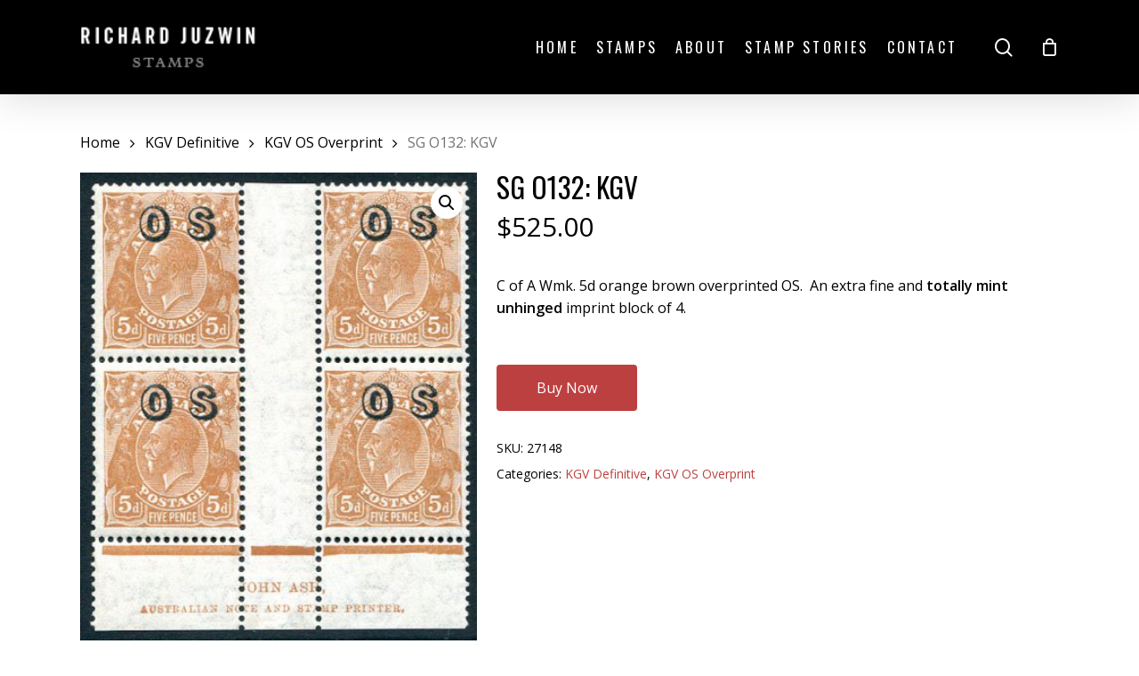

--- FILE ---
content_type: text/html; charset=UTF-8
request_url: https://www.richardjuzwin.com.au/product/sg-o132-kgv/
body_size: 16551
content:
<!doctype html>
<html lang="en-US" class="no-js">
<head>
	<meta charset="UTF-8">
	<meta name="viewport" content="width=device-width, initial-scale=1, maximum-scale=1, user-scalable=0" /><meta name='robots' content='index, follow, max-image-preview:large, max-snippet:-1, max-video-preview:-1' />
	<style>img:is([sizes="auto" i], [sizes^="auto," i]) { contain-intrinsic-size: 3000px 1500px }</style>
	
	<!-- This site is optimized with the Yoast SEO plugin v26.8 - https://yoast.com/product/yoast-seo-wordpress/ -->
	<title>SG O132: KGV - Richard Juzwin Stamps</title>
	<link rel="canonical" href="https://www.richardjuzwin.com.au/product/sg-o132-kgv/" />
	<meta property="og:locale" content="en_US" />
	<meta property="og:type" content="article" />
	<meta property="og:title" content="SG O132: KGV - Richard Juzwin Stamps" />
	<meta property="og:description" content="C of A Wmk. 5d orange brown overprinted OS.  An extra fine and totally mint unhinged imprint block of 4." />
	<meta property="og:url" content="https://www.richardjuzwin.com.au/product/sg-o132-kgv/" />
	<meta property="og:site_name" content="Richard Juzwin Stamps" />
	<meta property="article:modified_time" content="2021-12-03T05:09:26+00:00" />
	<meta property="og:image" content="https://www.richardjuzwin.com.au/wp-content/uploads/2021/12/27148.jpg" />
	<meta property="og:image:width" content="502" />
	<meta property="og:image:height" content="595" />
	<meta property="og:image:type" content="image/jpeg" />
	<meta name="twitter:card" content="summary_large_image" />
	<script type="application/ld+json" class="yoast-schema-graph">{"@context":"https://schema.org","@graph":[{"@type":"WebPage","@id":"https://www.richardjuzwin.com.au/product/sg-o132-kgv/","url":"https://www.richardjuzwin.com.au/product/sg-o132-kgv/","name":"SG O132: KGV - Richard Juzwin Stamps","isPartOf":{"@id":"https://www.richardjuzwin.com.au/#website"},"primaryImageOfPage":{"@id":"https://www.richardjuzwin.com.au/product/sg-o132-kgv/#primaryimage"},"image":{"@id":"https://www.richardjuzwin.com.au/product/sg-o132-kgv/#primaryimage"},"thumbnailUrl":"https://www.richardjuzwin.com.au/wp-content/uploads/2021/12/27148.jpg","datePublished":"2017-07-25T19:29:29+00:00","dateModified":"2021-12-03T05:09:26+00:00","breadcrumb":{"@id":"https://www.richardjuzwin.com.au/product/sg-o132-kgv/#breadcrumb"},"inLanguage":"en-US","potentialAction":[{"@type":"ReadAction","target":["https://www.richardjuzwin.com.au/product/sg-o132-kgv/"]}]},{"@type":"ImageObject","inLanguage":"en-US","@id":"https://www.richardjuzwin.com.au/product/sg-o132-kgv/#primaryimage","url":"https://www.richardjuzwin.com.au/wp-content/uploads/2021/12/27148.jpg","contentUrl":"https://www.richardjuzwin.com.au/wp-content/uploads/2021/12/27148.jpg","width":502,"height":595},{"@type":"BreadcrumbList","@id":"https://www.richardjuzwin.com.au/product/sg-o132-kgv/#breadcrumb","itemListElement":[{"@type":"ListItem","position":1,"name":"Home","item":"https://www.richardjuzwin.com.au/"},{"@type":"ListItem","position":2,"name":"Products","item":"https://www.richardjuzwin.com.au/shop/"},{"@type":"ListItem","position":3,"name":"SG O132: KGV"}]},{"@type":"WebSite","@id":"https://www.richardjuzwin.com.au/#website","url":"https://www.richardjuzwin.com.au/","name":"Richard Juzwin Stamps","description":"Richard Juzwin stamps are the largest private dealer, non auction house company in Australia.","potentialAction":[{"@type":"SearchAction","target":{"@type":"EntryPoint","urlTemplate":"https://www.richardjuzwin.com.au/?s={search_term_string}"},"query-input":{"@type":"PropertyValueSpecification","valueRequired":true,"valueName":"search_term_string"}}],"inLanguage":"en-US"}]}</script>
	<!-- / Yoast SEO plugin. -->


<link rel='dns-prefetch' href='//cdnjs.cloudflare.com' />
<link rel='dns-prefetch' href='//fonts.googleapis.com' />
<link rel="alternate" type="application/rss+xml" title="Richard Juzwin Stamps &raquo; Feed" href="https://www.richardjuzwin.com.au/feed/" />
<link rel="alternate" type="text/calendar" title="Richard Juzwin Stamps &raquo; iCal Feed" href="https://www.richardjuzwin.com.au/events/?ical=1" />
<script type="text/javascript">
/* <![CDATA[ */
window._wpemojiSettings = {"baseUrl":"https:\/\/s.w.org\/images\/core\/emoji\/16.0.1\/72x72\/","ext":".png","svgUrl":"https:\/\/s.w.org\/images\/core\/emoji\/16.0.1\/svg\/","svgExt":".svg","source":{"concatemoji":"https:\/\/www.richardjuzwin.com.au\/wp-includes\/js\/wp-emoji-release.min.js?ver=6.8.3"}};
/*! This file is auto-generated */
!function(s,n){var o,i,e;function c(e){try{var t={supportTests:e,timestamp:(new Date).valueOf()};sessionStorage.setItem(o,JSON.stringify(t))}catch(e){}}function p(e,t,n){e.clearRect(0,0,e.canvas.width,e.canvas.height),e.fillText(t,0,0);var t=new Uint32Array(e.getImageData(0,0,e.canvas.width,e.canvas.height).data),a=(e.clearRect(0,0,e.canvas.width,e.canvas.height),e.fillText(n,0,0),new Uint32Array(e.getImageData(0,0,e.canvas.width,e.canvas.height).data));return t.every(function(e,t){return e===a[t]})}function u(e,t){e.clearRect(0,0,e.canvas.width,e.canvas.height),e.fillText(t,0,0);for(var n=e.getImageData(16,16,1,1),a=0;a<n.data.length;a++)if(0!==n.data[a])return!1;return!0}function f(e,t,n,a){switch(t){case"flag":return n(e,"\ud83c\udff3\ufe0f\u200d\u26a7\ufe0f","\ud83c\udff3\ufe0f\u200b\u26a7\ufe0f")?!1:!n(e,"\ud83c\udde8\ud83c\uddf6","\ud83c\udde8\u200b\ud83c\uddf6")&&!n(e,"\ud83c\udff4\udb40\udc67\udb40\udc62\udb40\udc65\udb40\udc6e\udb40\udc67\udb40\udc7f","\ud83c\udff4\u200b\udb40\udc67\u200b\udb40\udc62\u200b\udb40\udc65\u200b\udb40\udc6e\u200b\udb40\udc67\u200b\udb40\udc7f");case"emoji":return!a(e,"\ud83e\udedf")}return!1}function g(e,t,n,a){var r="undefined"!=typeof WorkerGlobalScope&&self instanceof WorkerGlobalScope?new OffscreenCanvas(300,150):s.createElement("canvas"),o=r.getContext("2d",{willReadFrequently:!0}),i=(o.textBaseline="top",o.font="600 32px Arial",{});return e.forEach(function(e){i[e]=t(o,e,n,a)}),i}function t(e){var t=s.createElement("script");t.src=e,t.defer=!0,s.head.appendChild(t)}"undefined"!=typeof Promise&&(o="wpEmojiSettingsSupports",i=["flag","emoji"],n.supports={everything:!0,everythingExceptFlag:!0},e=new Promise(function(e){s.addEventListener("DOMContentLoaded",e,{once:!0})}),new Promise(function(t){var n=function(){try{var e=JSON.parse(sessionStorage.getItem(o));if("object"==typeof e&&"number"==typeof e.timestamp&&(new Date).valueOf()<e.timestamp+604800&&"object"==typeof e.supportTests)return e.supportTests}catch(e){}return null}();if(!n){if("undefined"!=typeof Worker&&"undefined"!=typeof OffscreenCanvas&&"undefined"!=typeof URL&&URL.createObjectURL&&"undefined"!=typeof Blob)try{var e="postMessage("+g.toString()+"("+[JSON.stringify(i),f.toString(),p.toString(),u.toString()].join(",")+"));",a=new Blob([e],{type:"text/javascript"}),r=new Worker(URL.createObjectURL(a),{name:"wpTestEmojiSupports"});return void(r.onmessage=function(e){c(n=e.data),r.terminate(),t(n)})}catch(e){}c(n=g(i,f,p,u))}t(n)}).then(function(e){for(var t in e)n.supports[t]=e[t],n.supports.everything=n.supports.everything&&n.supports[t],"flag"!==t&&(n.supports.everythingExceptFlag=n.supports.everythingExceptFlag&&n.supports[t]);n.supports.everythingExceptFlag=n.supports.everythingExceptFlag&&!n.supports.flag,n.DOMReady=!1,n.readyCallback=function(){n.DOMReady=!0}}).then(function(){return e}).then(function(){var e;n.supports.everything||(n.readyCallback(),(e=n.source||{}).concatemoji?t(e.concatemoji):e.wpemoji&&e.twemoji&&(t(e.twemoji),t(e.wpemoji)))}))}((window,document),window._wpemojiSettings);
/* ]]> */
</script>
<link rel='stylesheet' id='tribe-events-pro-mini-calendar-block-styles-css' href='https://www.richardjuzwin.com.au/wp-content/plugins/events-calendar-pro/build/css/tribe-events-pro-mini-calendar-block.css?ver=7.7.12' type='text/css' media='all' />
<style id='wp-emoji-styles-inline-css' type='text/css'>

	img.wp-smiley, img.emoji {
		display: inline !important;
		border: none !important;
		box-shadow: none !important;
		height: 1em !important;
		width: 1em !important;
		margin: 0 0.07em !important;
		vertical-align: -0.1em !important;
		background: none !important;
		padding: 0 !important;
	}
</style>
<link rel='stylesheet' id='wp-block-library-css' href='https://www.richardjuzwin.com.au/wp-includes/css/dist/block-library/style.min.css?ver=6.8.3' type='text/css' media='all' />
<style id='classic-theme-styles-inline-css' type='text/css'>
/*! This file is auto-generated */
.wp-block-button__link{color:#fff;background-color:#32373c;border-radius:9999px;box-shadow:none;text-decoration:none;padding:calc(.667em + 2px) calc(1.333em + 2px);font-size:1.125em}.wp-block-file__button{background:#32373c;color:#fff;text-decoration:none}
</style>
<style id='global-styles-inline-css' type='text/css'>
:root{--wp--preset--aspect-ratio--square: 1;--wp--preset--aspect-ratio--4-3: 4/3;--wp--preset--aspect-ratio--3-4: 3/4;--wp--preset--aspect-ratio--3-2: 3/2;--wp--preset--aspect-ratio--2-3: 2/3;--wp--preset--aspect-ratio--16-9: 16/9;--wp--preset--aspect-ratio--9-16: 9/16;--wp--preset--color--black: #000000;--wp--preset--color--cyan-bluish-gray: #abb8c3;--wp--preset--color--white: #ffffff;--wp--preset--color--pale-pink: #f78da7;--wp--preset--color--vivid-red: #cf2e2e;--wp--preset--color--luminous-vivid-orange: #ff6900;--wp--preset--color--luminous-vivid-amber: #fcb900;--wp--preset--color--light-green-cyan: #7bdcb5;--wp--preset--color--vivid-green-cyan: #00d084;--wp--preset--color--pale-cyan-blue: #8ed1fc;--wp--preset--color--vivid-cyan-blue: #0693e3;--wp--preset--color--vivid-purple: #9b51e0;--wp--preset--gradient--vivid-cyan-blue-to-vivid-purple: linear-gradient(135deg,rgba(6,147,227,1) 0%,rgb(155,81,224) 100%);--wp--preset--gradient--light-green-cyan-to-vivid-green-cyan: linear-gradient(135deg,rgb(122,220,180) 0%,rgb(0,208,130) 100%);--wp--preset--gradient--luminous-vivid-amber-to-luminous-vivid-orange: linear-gradient(135deg,rgba(252,185,0,1) 0%,rgba(255,105,0,1) 100%);--wp--preset--gradient--luminous-vivid-orange-to-vivid-red: linear-gradient(135deg,rgba(255,105,0,1) 0%,rgb(207,46,46) 100%);--wp--preset--gradient--very-light-gray-to-cyan-bluish-gray: linear-gradient(135deg,rgb(238,238,238) 0%,rgb(169,184,195) 100%);--wp--preset--gradient--cool-to-warm-spectrum: linear-gradient(135deg,rgb(74,234,220) 0%,rgb(151,120,209) 20%,rgb(207,42,186) 40%,rgb(238,44,130) 60%,rgb(251,105,98) 80%,rgb(254,248,76) 100%);--wp--preset--gradient--blush-light-purple: linear-gradient(135deg,rgb(255,206,236) 0%,rgb(152,150,240) 100%);--wp--preset--gradient--blush-bordeaux: linear-gradient(135deg,rgb(254,205,165) 0%,rgb(254,45,45) 50%,rgb(107,0,62) 100%);--wp--preset--gradient--luminous-dusk: linear-gradient(135deg,rgb(255,203,112) 0%,rgb(199,81,192) 50%,rgb(65,88,208) 100%);--wp--preset--gradient--pale-ocean: linear-gradient(135deg,rgb(255,245,203) 0%,rgb(182,227,212) 50%,rgb(51,167,181) 100%);--wp--preset--gradient--electric-grass: linear-gradient(135deg,rgb(202,248,128) 0%,rgb(113,206,126) 100%);--wp--preset--gradient--midnight: linear-gradient(135deg,rgb(2,3,129) 0%,rgb(40,116,252) 100%);--wp--preset--font-size--small: 13px;--wp--preset--font-size--medium: 20px;--wp--preset--font-size--large: 36px;--wp--preset--font-size--x-large: 42px;--wp--preset--spacing--20: 0.44rem;--wp--preset--spacing--30: 0.67rem;--wp--preset--spacing--40: 1rem;--wp--preset--spacing--50: 1.5rem;--wp--preset--spacing--60: 2.25rem;--wp--preset--spacing--70: 3.38rem;--wp--preset--spacing--80: 5.06rem;--wp--preset--shadow--natural: 6px 6px 9px rgba(0, 0, 0, 0.2);--wp--preset--shadow--deep: 12px 12px 50px rgba(0, 0, 0, 0.4);--wp--preset--shadow--sharp: 6px 6px 0px rgba(0, 0, 0, 0.2);--wp--preset--shadow--outlined: 6px 6px 0px -3px rgba(255, 255, 255, 1), 6px 6px rgba(0, 0, 0, 1);--wp--preset--shadow--crisp: 6px 6px 0px rgba(0, 0, 0, 1);}:where(.is-layout-flex){gap: 0.5em;}:where(.is-layout-grid){gap: 0.5em;}body .is-layout-flex{display: flex;}.is-layout-flex{flex-wrap: wrap;align-items: center;}.is-layout-flex > :is(*, div){margin: 0;}body .is-layout-grid{display: grid;}.is-layout-grid > :is(*, div){margin: 0;}:where(.wp-block-columns.is-layout-flex){gap: 2em;}:where(.wp-block-columns.is-layout-grid){gap: 2em;}:where(.wp-block-post-template.is-layout-flex){gap: 1.25em;}:where(.wp-block-post-template.is-layout-grid){gap: 1.25em;}.has-black-color{color: var(--wp--preset--color--black) !important;}.has-cyan-bluish-gray-color{color: var(--wp--preset--color--cyan-bluish-gray) !important;}.has-white-color{color: var(--wp--preset--color--white) !important;}.has-pale-pink-color{color: var(--wp--preset--color--pale-pink) !important;}.has-vivid-red-color{color: var(--wp--preset--color--vivid-red) !important;}.has-luminous-vivid-orange-color{color: var(--wp--preset--color--luminous-vivid-orange) !important;}.has-luminous-vivid-amber-color{color: var(--wp--preset--color--luminous-vivid-amber) !important;}.has-light-green-cyan-color{color: var(--wp--preset--color--light-green-cyan) !important;}.has-vivid-green-cyan-color{color: var(--wp--preset--color--vivid-green-cyan) !important;}.has-pale-cyan-blue-color{color: var(--wp--preset--color--pale-cyan-blue) !important;}.has-vivid-cyan-blue-color{color: var(--wp--preset--color--vivid-cyan-blue) !important;}.has-vivid-purple-color{color: var(--wp--preset--color--vivid-purple) !important;}.has-black-background-color{background-color: var(--wp--preset--color--black) !important;}.has-cyan-bluish-gray-background-color{background-color: var(--wp--preset--color--cyan-bluish-gray) !important;}.has-white-background-color{background-color: var(--wp--preset--color--white) !important;}.has-pale-pink-background-color{background-color: var(--wp--preset--color--pale-pink) !important;}.has-vivid-red-background-color{background-color: var(--wp--preset--color--vivid-red) !important;}.has-luminous-vivid-orange-background-color{background-color: var(--wp--preset--color--luminous-vivid-orange) !important;}.has-luminous-vivid-amber-background-color{background-color: var(--wp--preset--color--luminous-vivid-amber) !important;}.has-light-green-cyan-background-color{background-color: var(--wp--preset--color--light-green-cyan) !important;}.has-vivid-green-cyan-background-color{background-color: var(--wp--preset--color--vivid-green-cyan) !important;}.has-pale-cyan-blue-background-color{background-color: var(--wp--preset--color--pale-cyan-blue) !important;}.has-vivid-cyan-blue-background-color{background-color: var(--wp--preset--color--vivid-cyan-blue) !important;}.has-vivid-purple-background-color{background-color: var(--wp--preset--color--vivid-purple) !important;}.has-black-border-color{border-color: var(--wp--preset--color--black) !important;}.has-cyan-bluish-gray-border-color{border-color: var(--wp--preset--color--cyan-bluish-gray) !important;}.has-white-border-color{border-color: var(--wp--preset--color--white) !important;}.has-pale-pink-border-color{border-color: var(--wp--preset--color--pale-pink) !important;}.has-vivid-red-border-color{border-color: var(--wp--preset--color--vivid-red) !important;}.has-luminous-vivid-orange-border-color{border-color: var(--wp--preset--color--luminous-vivid-orange) !important;}.has-luminous-vivid-amber-border-color{border-color: var(--wp--preset--color--luminous-vivid-amber) !important;}.has-light-green-cyan-border-color{border-color: var(--wp--preset--color--light-green-cyan) !important;}.has-vivid-green-cyan-border-color{border-color: var(--wp--preset--color--vivid-green-cyan) !important;}.has-pale-cyan-blue-border-color{border-color: var(--wp--preset--color--pale-cyan-blue) !important;}.has-vivid-cyan-blue-border-color{border-color: var(--wp--preset--color--vivid-cyan-blue) !important;}.has-vivid-purple-border-color{border-color: var(--wp--preset--color--vivid-purple) !important;}.has-vivid-cyan-blue-to-vivid-purple-gradient-background{background: var(--wp--preset--gradient--vivid-cyan-blue-to-vivid-purple) !important;}.has-light-green-cyan-to-vivid-green-cyan-gradient-background{background: var(--wp--preset--gradient--light-green-cyan-to-vivid-green-cyan) !important;}.has-luminous-vivid-amber-to-luminous-vivid-orange-gradient-background{background: var(--wp--preset--gradient--luminous-vivid-amber-to-luminous-vivid-orange) !important;}.has-luminous-vivid-orange-to-vivid-red-gradient-background{background: var(--wp--preset--gradient--luminous-vivid-orange-to-vivid-red) !important;}.has-very-light-gray-to-cyan-bluish-gray-gradient-background{background: var(--wp--preset--gradient--very-light-gray-to-cyan-bluish-gray) !important;}.has-cool-to-warm-spectrum-gradient-background{background: var(--wp--preset--gradient--cool-to-warm-spectrum) !important;}.has-blush-light-purple-gradient-background{background: var(--wp--preset--gradient--blush-light-purple) !important;}.has-blush-bordeaux-gradient-background{background: var(--wp--preset--gradient--blush-bordeaux) !important;}.has-luminous-dusk-gradient-background{background: var(--wp--preset--gradient--luminous-dusk) !important;}.has-pale-ocean-gradient-background{background: var(--wp--preset--gradient--pale-ocean) !important;}.has-electric-grass-gradient-background{background: var(--wp--preset--gradient--electric-grass) !important;}.has-midnight-gradient-background{background: var(--wp--preset--gradient--midnight) !important;}.has-small-font-size{font-size: var(--wp--preset--font-size--small) !important;}.has-medium-font-size{font-size: var(--wp--preset--font-size--medium) !important;}.has-large-font-size{font-size: var(--wp--preset--font-size--large) !important;}.has-x-large-font-size{font-size: var(--wp--preset--font-size--x-large) !important;}
:where(.wp-block-post-template.is-layout-flex){gap: 1.25em;}:where(.wp-block-post-template.is-layout-grid){gap: 1.25em;}
:where(.wp-block-columns.is-layout-flex){gap: 2em;}:where(.wp-block-columns.is-layout-grid){gap: 2em;}
:root :where(.wp-block-pullquote){font-size: 1.5em;line-height: 1.6;}
</style>
<link rel='stylesheet' id='photoswipe-css' href='https://www.richardjuzwin.com.au/wp-content/plugins/woocommerce/assets/css/photoswipe/photoswipe.min.css?ver=10.4.3' type='text/css' media='all' />
<link rel='stylesheet' id='photoswipe-default-skin-css' href='https://www.richardjuzwin.com.au/wp-content/plugins/woocommerce/assets/css/photoswipe/default-skin/default-skin.min.css?ver=10.4.3' type='text/css' media='all' />
<link rel='stylesheet' id='woocommerce-layout-css' href='https://www.richardjuzwin.com.au/wp-content/plugins/woocommerce/assets/css/woocommerce-layout.css?ver=10.4.3' type='text/css' media='all' />
<link rel='stylesheet' id='woocommerce-smallscreen-css' href='https://www.richardjuzwin.com.au/wp-content/plugins/woocommerce/assets/css/woocommerce-smallscreen.css?ver=10.4.3' type='text/css' media='only screen and (max-width: 768px)' />
<link rel='stylesheet' id='woocommerce-general-css' href='https://www.richardjuzwin.com.au/wp-content/plugins/woocommerce/assets/css/woocommerce.css?ver=10.4.3' type='text/css' media='all' />
<style id='woocommerce-inline-inline-css' type='text/css'>
.woocommerce form .form-row .required { visibility: visible; }
</style>
<link rel='stylesheet' id='font-awesome-css' href='https://www.richardjuzwin.com.au/wp-content/themes/salient/css/font-awesome-legacy.min.css?ver=4.7.1' type='text/css' media='all' />
<link rel='stylesheet' id='salient-grid-system-css' href='https://www.richardjuzwin.com.au/wp-content/themes/salient/css/build/grid-system.css?ver=16.1.3' type='text/css' media='all' />
<link rel='stylesheet' id='main-styles-css' href='https://www.richardjuzwin.com.au/wp-content/themes/salient/css/build/style.css?ver=16.1.3' type='text/css' media='all' />
<link rel='stylesheet' id='nectar-basic-events-calendar-css' href='https://www.richardjuzwin.com.au/wp-content/themes/salient/css/build/third-party/events-calendar.css?ver=16.1.3' type='text/css' media='all' />
<link rel='stylesheet' id='nectar_default_font_open_sans-css' href='https://fonts.googleapis.com/css?family=Open+Sans%3A300%2C400%2C600%2C700&#038;subset=latin%2Clatin-ext' type='text/css' media='all' />
<link rel='stylesheet' id='responsive-css' href='https://www.richardjuzwin.com.au/wp-content/themes/salient/css/build/responsive.css?ver=16.1.3' type='text/css' media='all' />
<link rel='stylesheet' id='nectar-product-style-classic-css' href='https://www.richardjuzwin.com.au/wp-content/themes/salient/css/build/third-party/woocommerce/product-style-classic.css?ver=16.1.3' type='text/css' media='all' />
<link rel='stylesheet' id='woocommerce-css' href='https://www.richardjuzwin.com.au/wp-content/themes/salient/css/build/woocommerce.css?ver=16.1.3' type='text/css' media='all' />
<link rel='stylesheet' id='nectar-woocommerce-single-css' href='https://www.richardjuzwin.com.au/wp-content/themes/salient/css/build/third-party/woocommerce/product-single.css?ver=16.1.3' type='text/css' media='all' />
<link rel='stylesheet' id='skin-material-css' href='https://www.richardjuzwin.com.au/wp-content/themes/salient/css/build/skin-material.css?ver=16.1.3' type='text/css' media='all' />
<link rel='stylesheet' id='salient-wp-menu-dynamic-css' href='https://www.richardjuzwin.com.au/wp-content/uploads/salient/menu-dynamic.css?ver=23946' type='text/css' media='all' />
<link rel='stylesheet' id='dynamic-css-css' href='https://www.richardjuzwin.com.au/wp-content/themes/salient/css/salient-dynamic-styles.css?ver=10794' type='text/css' media='all' />
<style id='dynamic-css-inline-css' type='text/css'>
@media only screen and (min-width:1000px){body #ajax-content-wrap.no-scroll{min-height:calc(100vh - 106px);height:calc(100vh - 106px)!important;}}@media only screen and (min-width:1000px){#page-header-wrap.fullscreen-header,#page-header-wrap.fullscreen-header #page-header-bg,html:not(.nectar-box-roll-loaded) .nectar-box-roll > #page-header-bg.fullscreen-header,.nectar_fullscreen_zoom_recent_projects,#nectar_fullscreen_rows:not(.afterLoaded) > div{height:calc(100vh - 105px);}.wpb_row.vc_row-o-full-height.top-level,.wpb_row.vc_row-o-full-height.top-level > .col.span_12{min-height:calc(100vh - 105px);}html:not(.nectar-box-roll-loaded) .nectar-box-roll > #page-header-bg.fullscreen-header{top:106px;}.nectar-slider-wrap[data-fullscreen="true"]:not(.loaded),.nectar-slider-wrap[data-fullscreen="true"]:not(.loaded) .swiper-container{height:calc(100vh - 104px)!important;}.admin-bar .nectar-slider-wrap[data-fullscreen="true"]:not(.loaded),.admin-bar .nectar-slider-wrap[data-fullscreen="true"]:not(.loaded) .swiper-container{height:calc(100vh - 104px - 32px)!important;}}.admin-bar[class*="page-template-template-no-header"] .wpb_row.vc_row-o-full-height.top-level,.admin-bar[class*="page-template-template-no-header"] .wpb_row.vc_row-o-full-height.top-level > .col.span_12{min-height:calc(100vh - 32px);}body[class*="page-template-template-no-header"] .wpb_row.vc_row-o-full-height.top-level,body[class*="page-template-template-no-header"] .wpb_row.vc_row-o-full-height.top-level > .col.span_12{min-height:100vh;}@media only screen and (max-width:999px){.using-mobile-browser #nectar_fullscreen_rows:not(.afterLoaded):not([data-mobile-disable="on"]) > div{height:calc(100vh - 100px);}.using-mobile-browser .wpb_row.vc_row-o-full-height.top-level,.using-mobile-browser .wpb_row.vc_row-o-full-height.top-level > .col.span_12,[data-permanent-transparent="1"].using-mobile-browser .wpb_row.vc_row-o-full-height.top-level,[data-permanent-transparent="1"].using-mobile-browser .wpb_row.vc_row-o-full-height.top-level > .col.span_12{min-height:calc(100vh - 100px);}html:not(.nectar-box-roll-loaded) .nectar-box-roll > #page-header-bg.fullscreen-header,.nectar_fullscreen_zoom_recent_projects,.nectar-slider-wrap[data-fullscreen="true"]:not(.loaded),.nectar-slider-wrap[data-fullscreen="true"]:not(.loaded) .swiper-container,#nectar_fullscreen_rows:not(.afterLoaded):not([data-mobile-disable="on"]) > div{height:calc(100vh - 47px);}.wpb_row.vc_row-o-full-height.top-level,.wpb_row.vc_row-o-full-height.top-level > .col.span_12{min-height:calc(100vh - 47px);}body[data-transparent-header="false"] #ajax-content-wrap.no-scroll{min-height:calc(100vh - 47px);height:calc(100vh - 47px);}}.post-type-archive-product.woocommerce .container-wrap,.tax-product_cat.woocommerce .container-wrap{background-color:#f6f6f6;}.woocommerce.single-product #single-meta{position:relative!important;top:0!important;margin:0;left:8px;height:auto;}.woocommerce.single-product #single-meta:after{display:block;content:" ";clear:both;height:1px;}.woocommerce ul.products li.product.material,.woocommerce-page ul.products li.product.material{background-color:#ffffff;}.woocommerce ul.products li.product.minimal .product-wrap,.woocommerce ul.products li.product.minimal .background-color-expand,.woocommerce-page ul.products li.product.minimal .product-wrap,.woocommerce-page ul.products li.product.minimal .background-color-expand{background-color:#ffffff;}.screen-reader-text,.nectar-skip-to-content:not(:focus){border:0;clip:rect(1px,1px,1px,1px);clip-path:inset(50%);height:1px;margin:-1px;overflow:hidden;padding:0;position:absolute!important;width:1px;word-wrap:normal!important;}.row .col img:not([srcset]){width:auto;}.row .col img.img-with-animation.nectar-lazy:not([srcset]){width:100%;}
</style>
<link rel='stylesheet' id='salient-child-style-css' href='https://www.richardjuzwin.com.au/wp-content/themes/salient-child/style.css?ver=16.1.3' type='text/css' media='all' />
<link rel='stylesheet' id='redux-google-fonts-salient_redux-css' href='https://fonts.googleapis.com/css?family=Oswald%3A400%2C700%7COpen+Sans%3A400&#038;ver=6.8.3' type='text/css' media='all' />
<script type="text/javascript" src="https://www.richardjuzwin.com.au/wp-includes/js/jquery/jquery.min.js?ver=3.7.1" id="jquery-core-js"></script>
<script type="text/javascript" src="https://www.richardjuzwin.com.au/wp-includes/js/jquery/jquery-migrate.min.js?ver=3.4.1" id="jquery-migrate-js"></script>
<script type="text/javascript" src="https://www.richardjuzwin.com.au/wp-content/plugins/woocommerce/assets/js/jquery-blockui/jquery.blockUI.min.js?ver=2.7.0-wc.10.4.3" id="wc-jquery-blockui-js" defer="defer" data-wp-strategy="defer"></script>
<script type="text/javascript" id="wc-add-to-cart-js-extra">
/* <![CDATA[ */
var wc_add_to_cart_params = {"ajax_url":"\/wp-admin\/admin-ajax.php","wc_ajax_url":"\/?wc-ajax=%%endpoint%%","i18n_view_cart":"View cart","cart_url":"https:\/\/www.richardjuzwin.com.au\/cart\/","is_cart":"","cart_redirect_after_add":"no"};
/* ]]> */
</script>
<script type="text/javascript" src="https://www.richardjuzwin.com.au/wp-content/plugins/woocommerce/assets/js/frontend/add-to-cart.min.js?ver=10.4.3" id="wc-add-to-cart-js" defer="defer" data-wp-strategy="defer"></script>
<script type="text/javascript" src="https://www.richardjuzwin.com.au/wp-content/plugins/woocommerce/assets/js/zoom/jquery.zoom.min.js?ver=1.7.21-wc.10.4.3" id="wc-zoom-js" defer="defer" data-wp-strategy="defer"></script>
<script type="text/javascript" src="https://www.richardjuzwin.com.au/wp-content/plugins/woocommerce/assets/js/photoswipe/photoswipe.min.js?ver=4.1.1-wc.10.4.3" id="wc-photoswipe-js" defer="defer" data-wp-strategy="defer"></script>
<script type="text/javascript" src="https://www.richardjuzwin.com.au/wp-content/plugins/woocommerce/assets/js/photoswipe/photoswipe-ui-default.min.js?ver=4.1.1-wc.10.4.3" id="wc-photoswipe-ui-default-js" defer="defer" data-wp-strategy="defer"></script>
<script type="text/javascript" id="wc-single-product-js-extra">
/* <![CDATA[ */
var wc_single_product_params = {"i18n_required_rating_text":"Please select a rating","i18n_rating_options":["1 of 5 stars","2 of 5 stars","3 of 5 stars","4 of 5 stars","5 of 5 stars"],"i18n_product_gallery_trigger_text":"View full-screen image gallery","review_rating_required":"yes","flexslider":{"rtl":false,"animation":"slide","smoothHeight":true,"directionNav":false,"controlNav":"thumbnails","slideshow":false,"animationSpeed":500,"animationLoop":false,"allowOneSlide":false},"zoom_enabled":"1","zoom_options":[],"photoswipe_enabled":"1","photoswipe_options":{"shareEl":false,"closeOnScroll":false,"history":false,"hideAnimationDuration":0,"showAnimationDuration":0},"flexslider_enabled":""};
/* ]]> */
</script>
<script type="text/javascript" src="https://www.richardjuzwin.com.au/wp-content/plugins/woocommerce/assets/js/frontend/single-product.min.js?ver=10.4.3" id="wc-single-product-js" defer="defer" data-wp-strategy="defer"></script>
<script type="text/javascript" src="https://www.richardjuzwin.com.au/wp-content/plugins/woocommerce/assets/js/js-cookie/js.cookie.min.js?ver=2.1.4-wc.10.4.3" id="wc-js-cookie-js" defer="defer" data-wp-strategy="defer"></script>
<script type="text/javascript" id="woocommerce-js-extra">
/* <![CDATA[ */
var woocommerce_params = {"ajax_url":"\/wp-admin\/admin-ajax.php","wc_ajax_url":"\/?wc-ajax=%%endpoint%%","i18n_password_show":"Show password","i18n_password_hide":"Hide password"};
/* ]]> */
</script>
<script type="text/javascript" src="https://www.richardjuzwin.com.au/wp-content/plugins/woocommerce/assets/js/frontend/woocommerce.min.js?ver=10.4.3" id="woocommerce-js" defer="defer" data-wp-strategy="defer"></script>
<script type="text/javascript" src="https://www.richardjuzwin.com.au/wp-content/themes/salient-child/main.js?ver=16.1.3" id="salient-child-js-js"></script>
<script></script><link rel="https://api.w.org/" href="https://www.richardjuzwin.com.au/wp-json/" /><link rel="alternate" title="JSON" type="application/json" href="https://www.richardjuzwin.com.au/wp-json/wp/v2/product/128402" /><link rel="EditURI" type="application/rsd+xml" title="RSD" href="https://www.richardjuzwin.com.au/xmlrpc.php?rsd" />
<link rel='shortlink' href='https://www.richardjuzwin.com.au/?p=128402' />
<link rel="alternate" title="oEmbed (JSON)" type="application/json+oembed" href="https://www.richardjuzwin.com.au/wp-json/oembed/1.0/embed?url=https%3A%2F%2Fwww.richardjuzwin.com.au%2Fproduct%2Fsg-o132-kgv%2F" />
<link rel="alternate" title="oEmbed (XML)" type="text/xml+oembed" href="https://www.richardjuzwin.com.au/wp-json/oembed/1.0/embed?url=https%3A%2F%2Fwww.richardjuzwin.com.au%2Fproduct%2Fsg-o132-kgv%2F&#038;format=xml" />
<meta name="et-api-version" content="v1"><meta name="et-api-origin" content="https://www.richardjuzwin.com.au"><link rel="https://theeventscalendar.com/" href="https://www.richardjuzwin.com.au/wp-json/tribe/tickets/v1/" /><meta name="tec-api-version" content="v1"><meta name="tec-api-origin" content="https://www.richardjuzwin.com.au"><link rel="alternate" href="https://www.richardjuzwin.com.au/wp-json/tribe/events/v1/" /><script type="text/javascript"> var root = document.getElementsByTagName( "html" )[0]; root.setAttribute( "class", "js" ); </script>	<noscript><style>.woocommerce-product-gallery{ opacity: 1 !important; }</style></noscript>
	<meta name="generator" content="Powered by WPBakery Page Builder - drag and drop page builder for WordPress."/>
		<style type="text/css" id="wp-custom-css">
			#author-bio {
	display: none !important;
}

#gform_wrapper_5 {
	margin-left: 0px;
}

#input_5_2 {
	margin-bottom: 50px;
}

.hover-blocks p {
	font-size: 1.2em;
	background-color: rgba(0,0,0,0.5);
}

.wpb_column:hover .hover-blocks h3+p {
	padding: 10px;
}

.hover-blocks h3+p+p {
	padding: 10px !important;
}


.sub-categories ul {
  margin: 0;
  padding: 10px 0px 10px 0px;
}

/* .sub-categories ul li {
  list-style-type: none;
	width:33.333333%; float:left;
	font-weight: bold;
	text-transform: uppercase;
	padding-bottom: 10px;
}

.sub-categories {
	padding-bottom: 75px;
} */

.sub-categories ul {
    column-count: 3;
    column-gap: 20px;
}

.sub-categories ul li {
  list-style-type: none;
	font-weight: bold;
	text-transform: uppercase;
}

/* 
div.sub-categories li {
	list-style-type: none;
  list-style-type: none;
	margin: 0px;
}

div.sub-categories {
	text-transform: uppercase;
	border:1px solid #666666;
	padding:10px 0px 10px 0px;
	column-count:3;
} */

.woocommerce li.product .product-wrap {
	position: relative;
	height: 240px;
}

.woocommerce li.product .product-wrap img {
	background-color: black;
	max-width: 100%;
	height: auto;
	width: auto;
	vertical-align: middle;
	max-height: 100%;
}

.nectar-category-grid-item .content{
	width: 100% !important;
	left: 0px !important;
}

.woocommerce-loop-product__title {
	text-transform: none !important;
}

.product_title.entry-title {
	text-transform: none !important;
}

#to-top {
	width: 40px;
	height: 40px;
	background-color: #bd4040 !important;
}

#to-top i {
	font-size: 20px;
	top: 5px;
}

.nectar-category-grid .nectar-category-grid-item .content .cat-heading {
/* 	max-width: unset; */
/* 	word-break: keep-all !important; */
	word-wrap: normal;
}		</style>
		<noscript><style> .wpb_animate_when_almost_visible { opacity: 1; }</style></noscript></head><body class="wp-singular product-template-default single single-product postid-128402 wp-theme-salient wp-child-theme-salient-child theme-salient woocommerce woocommerce-page woocommerce-no-js tribe-no-js page-template-salient-child-theme tec-no-tickets-on-recurring tec-no-rsvp-on-recurring material wpb-js-composer js-comp-ver-7.1 vc_responsive tribe-theme-salient" data-footer-reveal="false" data-footer-reveal-shadow="none" data-header-format="default" data-body-border="off" data-boxed-style="" data-header-breakpoint="1000" data-dropdown-style="minimal" data-cae="easeOutCubic" data-cad="750" data-megamenu-width="full-width" data-aie="none" data-ls="fancybox" data-apte="standard" data-hhun="1" data-fancy-form-rcs="default" data-form-style="default" data-form-submit="regular" data-is="minimal" data-button-style="slightly_rounded_shadow" data-user-account-button="false" data-flex-cols="true" data-col-gap="default" data-header-inherit-rc="false" data-header-search="true" data-animated-anchors="true" data-ajax-transitions="false" data-full-width-header="false" data-slide-out-widget-area="true" data-slide-out-widget-area-style="slide-out-from-right" data-user-set-ocm="off" data-loading-animation="none" data-bg-header="false" data-responsive="1" data-ext-responsive="true" data-ext-padding="90" data-header-resize="0" data-header-color="custom" data-transparent-header="false" data-cart="true" data-remove-m-parallax="" data-remove-m-video-bgs="" data-m-animate="0" data-force-header-trans-color="light" data-smooth-scrolling="0" data-permanent-transparent="false" >
	
	<script type="text/javascript">
	 (function(window, document) {

		 if(navigator.userAgent.match(/(Android|iPod|iPhone|iPad|BlackBerry|IEMobile|Opera Mini)/)) {
			 document.body.className += " using-mobile-browser mobile ";
		 }
		 if(navigator.userAgent.match(/Mac/) && navigator.maxTouchPoints && navigator.maxTouchPoints > 2) {
			document.body.className += " using-ios-device ";
		}

		 if( !("ontouchstart" in window) ) {

			 var body = document.querySelector("body");
			 var winW = window.innerWidth;
			 var bodyW = body.clientWidth;

			 if (winW > bodyW + 4) {
				 body.setAttribute("style", "--scroll-bar-w: " + (winW - bodyW - 4) + "px");
			 } else {
				 body.setAttribute("style", "--scroll-bar-w: 0px");
			 }
		 }

	 })(window, document);
   </script><a href="#ajax-content-wrap" class="nectar-skip-to-content">Skip to main content</a><div class="ocm-effect-wrap"><div class="ocm-effect-wrap-inner">	
	<div id="header-space"  data-header-mobile-fixed='1'></div> 
	
		<div id="header-outer" data-has-menu="true" data-has-buttons="yes" data-header-button_style="default" data-using-pr-menu="false" data-mobile-fixed="1" data-ptnm="false" data-lhe="animated_underline" data-user-set-bg="#000000" data-format="default" data-permanent-transparent="false" data-megamenu-rt="0" data-remove-fixed="1" data-header-resize="0" data-cart="true" data-transparency-option="0" data-box-shadow="large" data-shrink-num="6" data-using-secondary="0" data-using-logo="1" data-logo-height="50" data-m-logo-height="24" data-padding="28" data-full-width="false" data-condense="false" >
		
<div id="search-outer" class="nectar">
	<div id="search">
		<div class="container">
			 <div id="search-box">
				 <div class="inner-wrap">
					 <div class="col span_12">
						  <form role="search" action="https://www.richardjuzwin.com.au/" method="GET">
														 <input type="text" name="s"  value="" aria-label="Search" placeholder="Search" />
							 
						<span>Hit enter to search or ESC to close</span>
												</form>
					</div><!--/span_12-->
				</div><!--/inner-wrap-->
			 </div><!--/search-box-->
			 <div id="close"><a href="#"><span class="screen-reader-text">Close Search</span>
				<span class="close-wrap"> <span class="close-line close-line1"></span> <span class="close-line close-line2"></span> </span>				 </a></div>
		 </div><!--/container-->
	</div><!--/search-->
</div><!--/search-outer-->

<header id="top">
	<div class="container">
		<div class="row">
			<div class="col span_3">
								<a id="logo" href="https://www.richardjuzwin.com.au" data-supplied-ml-starting-dark="false" data-supplied-ml-starting="false" data-supplied-ml="false" >
					<img class="stnd skip-lazy dark-version" width="150" height="38" alt="Richard Juzwin Stamps" src="https://www.richardjuzwin.com.au/wp-content/uploads/2021/12/logo-stamps-1.gif"  />				</a>
							</div><!--/span_3-->

			<div class="col span_9 col_last">
									<div class="nectar-mobile-only mobile-header"><div class="inner"></div></div>
									<a class="mobile-search" href="#searchbox"><span class="nectar-icon icon-salient-search" aria-hidden="true"></span><span class="screen-reader-text">search</span></a>
					
						<a id="mobile-cart-link" aria-label="Cart" data-cart-style="dropdown" href="https://www.richardjuzwin.com.au/cart/"><i class="icon-salient-cart"></i><div class="cart-wrap"><span>0 </span></div></a>
															<div class="slide-out-widget-area-toggle mobile-icon slide-out-from-right" data-custom-color="false" data-icon-animation="simple-transform">
						<div> <a href="#sidewidgetarea" role="button" aria-label="Navigation Menu" aria-expanded="false" class="closed">
							<span class="screen-reader-text">Menu</span><span aria-hidden="true"> <i class="lines-button x2"> <i class="lines"></i> </i> </span>
						</a></div>
					</div>
				
									<nav>
													<ul class="sf-menu">
								<li id="menu-item-118969" class="menu-item menu-item-type-post_type menu-item-object-page menu-item-home nectar-regular-menu-item menu-item-118969"><a href="https://www.richardjuzwin.com.au/"><span class="menu-title-text">Home</span></a></li>
<li id="menu-item-118970" class="p_item menu-item menu-item-type-post_type menu-item-object-page nectar-regular-menu-item menu-item-118970"><a href="https://www.richardjuzwin.com.au/stamps/"><span class="menu-title-text">Stamps</span></a></li>
<li id="menu-item-118971" class="menu-item menu-item-type-post_type menu-item-object-page menu-item-has-children nectar-regular-menu-item menu-item-118971"><a href="https://www.richardjuzwin.com.au/about/"><span class="menu-title-text">About</span></a>
<ul class="sub-menu">
	<li id="menu-item-118988" class="menu-item menu-item-type-post_type menu-item-object-page nectar-regular-menu-item menu-item-118988"><a href="https://www.richardjuzwin.com.au/about/"><span class="menu-title-text">Our Story</span></a></li>
	<li id="menu-item-118999" class="menu-item menu-item-type-post_type menu-item-object-page nectar-regular-menu-item menu-item-118999"><a href="https://www.richardjuzwin.com.au/payments-guarantee/"><span class="menu-title-text">Payments Guarantee</span></a></li>
	<li id="menu-item-118973" class="menu-item menu-item-type-post_type menu-item-object-page nectar-regular-menu-item menu-item-118973"><a href="https://www.richardjuzwin.com.au/privacy-policy/"><span class="menu-title-text">Privacy Policy</span></a></li>
	<li id="menu-item-118974" class="menu-item menu-item-type-post_type menu-item-object-page nectar-regular-menu-item menu-item-118974"><a href="https://www.richardjuzwin.com.au/sell-to-us/"><span class="menu-title-text">Sell To Us</span></a></li>
	<li id="menu-item-119003" class="menu-item menu-item-type-post_type menu-item-object-page nectar-regular-menu-item menu-item-119003"><a href="https://www.richardjuzwin.com.au/wants-list/"><span class="menu-title-text">Wants List</span></a></li>
</ul>
</li>
<li id="menu-item-119053" class="menu-item menu-item-type-post_type menu-item-object-page nectar-regular-menu-item menu-item-119053"><a href="https://www.richardjuzwin.com.au/articles/"><span class="menu-title-text">Stamp Stories</span></a></li>
<li id="menu-item-118975" class="menu-item menu-item-type-post_type menu-item-object-page nectar-regular-menu-item menu-item-118975"><a href="https://www.richardjuzwin.com.au/contact/"><span class="menu-title-text">Contact</span></a></li>
							</ul>
													<ul class="buttons sf-menu" data-user-set-ocm="off">

								<li id="search-btn"><div><a href="#searchbox"><span class="icon-salient-search" aria-hidden="true"></span><span class="screen-reader-text">search</span></a></div> </li><li class="nectar-woo-cart">
			<div class="cart-outer" data-user-set-ocm="off" data-cart-style="dropdown">
				<div class="cart-menu-wrap">
					<div class="cart-menu">
						<a class="cart-contents" href="https://www.richardjuzwin.com.au/cart/"><div class="cart-icon-wrap"><i class="icon-salient-cart" aria-hidden="true"></i> <div class="cart-wrap"><span>0 </span></div> </div></a>
					</div>
				</div>

									<div class="cart-notification">
						<span class="item-name"></span> was successfully added to your cart.					</div>
				
				<div class="widget woocommerce widget_shopping_cart"><div class="widget_shopping_cart_content"></div></div>
			</div>

			</li>
							</ul>
						
					</nav>

					
				</div><!--/span_9-->

				
			</div><!--/row-->
					</div><!--/container-->
	</header>		
	</div>
	
		<div id="ajax-content-wrap">

	<div class="container-wrap" data-midnight="dark"><div class="container main-content"><div class="row"><nav class="woocommerce-breadcrumb" itemprop="breadcrumb"><span><a href="https://www.richardjuzwin.com.au">Home</a></span> <i class="fa fa-angle-right"></i> <span><a href="https://www.richardjuzwin.com.au/product-category/kgv-definitive/">KGV Definitive</a></span> <i class="fa fa-angle-right"></i> <span><a href="https://www.richardjuzwin.com.au/product-category/kgv-definitive/kgv-os-overprint-kgv-definitive/">KGV OS Overprint</a></span> <i class="fa fa-angle-right"></i> <span>SG O132: KGV</span></nav>
					
			<div class="woocommerce-notices-wrapper"></div>
	<div itemscope data-project-style="classic" data-sold-individually="true" data-gallery-variant="default" data-n-lazy="off" data-hide-product-sku="false" data-gallery-style="ios_slider" data-tab-pos="fullwidth" id="product-128402" class="product type-product post-128402 status-publish first instock product_cat-kgv-definitive product_cat-kgv-os-overprint-kgv-definitive has-post-thumbnail sold-individually shipping-taxable purchasable product-type-simple">

	<div class="nectar-prod-wrap"><div class='span_5 col single-product-main-image'>    <div class="woocommerce-product-gallery woocommerce-product-gallery--with-images images" data-has-gallery-imgs="false">

    	<div class="flickity product-slider">

				<div class="slider generate-markup">

					
	        <div class="slide">
	        	<div data-thumb="https://www.richardjuzwin.com.au/wp-content/uploads/2021/12/27148-140x140.jpg" class="woocommerce-product-gallery__image easyzoom">
	          	<a href="https://www.richardjuzwin.com.au/wp-content/uploads/2021/12/27148.jpg" class="no-ajaxy"><img width="400" height="474" src="https://www.richardjuzwin.com.au/wp-content/uploads/2021/12/27148-400x474.jpg" class="attachment-shop_single size-shop_single wp-post-image" alt="" title="27148" data-caption="" data-src="https://www.richardjuzwin.com.au/wp-content/uploads/2021/12/27148.jpg" data-large_image="https://www.richardjuzwin.com.au/wp-content/uploads/2021/12/27148.jpg" data-large_image_width="502" data-large_image_height="595" decoding="async" fetchpriority="high" srcset="https://www.richardjuzwin.com.au/wp-content/uploads/2021/12/27148-400x474.jpg 400w, https://www.richardjuzwin.com.au/wp-content/uploads/2021/12/27148-253x300.jpg 253w, https://www.richardjuzwin.com.au/wp-content/uploads/2021/12/27148-250x296.jpg 250w, https://www.richardjuzwin.com.au/wp-content/uploads/2021/12/27148.jpg 502w" sizes="(max-width: 400px) 100vw, 400px" /></a>
	          </div>	        </div>

					
			</div>
		</div>
		
			</div>

</div>
	<div class="summary entry-summary force-contained-rows">

		<h1 class="product_title entry-title nectar-inherit-default">SG O132: KGV</h1><p class="price nectar-inherit-default"><span class="woocommerce-Price-amount amount"><bdi><span class="woocommerce-Price-currencySymbol">&#36;</span>525.00</bdi></span></p>
<div class="woocommerce-product-details__short-description">
	<p>C of A Wmk. 5d orange brown overprinted OS.  An extra fine and <strong>totally mint unhinged</strong> imprint block of 4.</p>
</div>

	
	<form class="cart" action="https://www.richardjuzwin.com.au/product/sg-o132-kgv/" method="post" enctype='multipart/form-data'>
		
		<div class="quantity">
	<input type="button" value="-" class="minus" />	<label class="screen-reader-text" for="quantity_6977702eb3764">SG O132: KGV quantity</label>
	<input
		type="hidden"
				id="quantity_6977702eb3764"
		class="input-text qty text"
		name="quantity"
		value="1"
		aria-label="Product quantity"
				min="1"
					max="1"
							step="1"
			placeholder=""
			inputmode="numeric"
			autocomplete="off"
			/>
	<input type="button" value="+" class="plus" /></div>

		<button type="submit" name="add-to-cart" value="128402" class="single_add_to_cart_button button alt">Buy Now</button>

			</form>

	
<div class="product_meta">

	
	
		<span class="sku_wrapper">SKU: <span class="sku">27148</span></span>

	
	<span class="posted_in">Categories: <a href="https://www.richardjuzwin.com.au/product-category/kgv-definitive/" rel="tag">KGV Definitive</a>, <a href="https://www.richardjuzwin.com.au/product-category/kgv-definitive/kgv-os-overprint-kgv-definitive/" rel="tag">KGV OS Overprint</a></span>
	
	
</div>

	</div><!-- .summary -->

	</div><div class="after-product-summary-clear"></div>
	<div class="woocommerce-tabs wc-tabs-wrapper full-width-tabs" data-tab-style="fullwidth">

		<div class="full-width-content" data-tab-style="fullwidth"> <div class="tab-container container">
		<ul class="tabs wc-tabs" role="tablist">
							<li class="description_tab" id="tab-title-description" role="tab" aria-controls="tab-description">
					<a href="#tab-description">
						Description					</a>
				</li>
					</ul>

		</div></div>
					<div class="woocommerce-Tabs-panel woocommerce-Tabs-panel--description panel entry-content wc-tab" id="tab-description" role="tabpanel" aria-labelledby="tab-title-description">
				
	<h2 class="hidden-tab-heading">Description</h2>

<p>C of A Wmk. 5d orange brown overprinted OS.  An extra fine and <strong>totally mint unhinged</strong> imprint block of 4.</p>
			</div>
		
			</div>

<div class="clear"></div>
	<section class="related products">

					<h2>Related products</h2>
				
  <ul class="products columns-4" data-n-lazy="off" data-rm-m-hover="off" data-n-desktop-columns="4" data-n-desktop-small-columns="3" data-n-tablet-columns="default" data-n-phone-columns="default" data-product-style="classic">



			
					
	<li class="classic product type-product post-128472 status-publish first instock product_cat-kgv-general product_cat-kgv-definitive product_cat-small-multiple-wmk-p13-12x12-12 has-post-thumbnail sold-individually shipping-taxable purchasable product-type-simple" >


	

			   <div class="product-wrap">
			<a href="https://www.richardjuzwin.com.au/product/sg-98acsc-923zb-zc-kgv/"><img width="250" height="152" src="https://www.richardjuzwin.com.au/wp-content/uploads/2021/12/SG-98_ACSC-923zbzc-150-250x152.jpg" class="attachment-woocommerce_thumbnail size-woocommerce_thumbnail" alt="SG 97/ACSC 93(3)zb, zc: KGV" decoding="async" loading="lazy" srcset="https://www.richardjuzwin.com.au/wp-content/uploads/2021/12/SG-98_ACSC-923zbzc-150-250x152.jpg 250w, https://www.richardjuzwin.com.au/wp-content/uploads/2021/12/SG-98_ACSC-923zbzc-150-300x183.jpg 300w, https://www.richardjuzwin.com.au/wp-content/uploads/2021/12/SG-98_ACSC-923zbzc-150-768x468.jpg 768w, https://www.richardjuzwin.com.au/wp-content/uploads/2021/12/SG-98_ACSC-923zbzc-150-400x244.jpg 400w, https://www.richardjuzwin.com.au/wp-content/uploads/2021/12/SG-98_ACSC-923zbzc-150.jpg 999w" sizes="auto, (max-width: 250px) 100vw, 250px" /></a>
			<div class="product-add-to-cart" data-nectar-quickview="false"><a href="/product/sg-o132-kgv/?add-to-cart=128472" data-quantity="1" class="button product_type_simple add_to_cart_button ajax_add_to_cart" data-product_id="128472" data-product_sku="27396" aria-label="Add to cart: &ldquo;SG 97/ACSC 93(3)zb, zc: KGV&rdquo;" rel="nofollow" data-success_message="&ldquo;SG 97/ACSC 93(3)zb, zc: KGV&rdquo; has been added to your cart" role="button">Buy Now</a></div>		   </div>
		
		<h2 class="woocommerce-loop-product__title">SG 97/ACSC 93(3)zb, zc: KGV</h2>        <div class="ln_27 desc" itemprop="description">
            Small Multiple Wmk., perf 13½ x 12½, 1½d brown ASH (plate 3, N over N...        </div>
    
	<span class="price"><span class="woocommerce-Price-amount amount"><bdi><span class="woocommerce-Price-currencySymbol">&#36;</span>150.00</bdi></span></span>

	

	
</li>
			
					
	<li class="classic product type-product post-128134 status-publish instock product_cat-kgv-general product_cat-single-wmk product_cat-kgv-definitive has-post-thumbnail sold-individually purchasable product-type-simple" >


	

			   <div class="product-wrap">
			<a href="https://www.richardjuzwin.com.au/product/sg-65aacsc-1122ra-kgv-single-wmk/"><img width="202" height="242" src="https://www.richardjuzwin.com.au/wp-content/uploads/2021/12/SG-65a_ACSC-1122ra-375-2-1.jpg" class="attachment-woocommerce_thumbnail size-woocommerce_thumbnail" alt="SG 65a/ACSC 112(2)ra: KGV Single Wmk." decoding="async" loading="lazy" /></a>
			<div class="product-add-to-cart" data-nectar-quickview="false"><a href="/product/sg-o132-kgv/?add-to-cart=128134" data-quantity="1" class="button product_type_simple add_to_cart_button ajax_add_to_cart" data-product_id="128134" data-product_sku="24640" aria-label="Add to cart: &ldquo;SG 65a/ACSC 112(2)ra: KGV Single Wmk.&rdquo;" rel="nofollow" data-success_message="&ldquo;SG 65a/ACSC 112(2)ra: KGV Single Wmk.&rdquo; has been added to your cart" role="button">Buy Now</a></div>		   </div>
		
		<h2 class="woocommerce-loop-product__title">SG 65a/ACSC 112(2)ra: KGV Single Wmk.</h2>        <div class="ln_27 desc" itemprop="description">
            4d ultramarine. Variety: THIN FOUR PENCE (retouch, early state). DRURY CERTIFICATE. Fresh mint with larger...        </div>
    
	<span class="price"><span class="woocommerce-Price-amount amount"><bdi><span class="woocommerce-Price-currencySymbol">&#36;</span>375.00</bdi></span></span>

	

	
</li>
			
					
	<li class="classic product type-product post-128287 status-publish instock product_cat-kgv-general product_cat-single-wmk product_cat-kgv-definitive has-post-thumbnail sold-individually shipping-taxable purchasable product-type-simple" >


	

			   <div class="product-wrap">
			<a href="https://www.richardjuzwin.com.au/product/sg-7878a/"><img width="250" height="147" src="https://www.richardjuzwin.com.au/wp-content/uploads/2021/12/Untitled-36-250x147.jpg" class="attachment-woocommerce_thumbnail size-woocommerce_thumbnail" alt="SG 78,78a: KGV" decoding="async" loading="lazy" srcset="https://www.richardjuzwin.com.au/wp-content/uploads/2021/12/Untitled-36-250x147.jpg 250w, https://www.richardjuzwin.com.au/wp-content/uploads/2021/12/Untitled-36-300x176.jpg 300w, https://www.richardjuzwin.com.au/wp-content/uploads/2021/12/Untitled-36-400x235.jpg 400w, https://www.richardjuzwin.com.au/wp-content/uploads/2021/12/Untitled-36.jpg 416w" sizes="auto, (max-width: 250px) 100vw, 250px" /></a>
			<div class="product-add-to-cart" data-nectar-quickview="false"><a href="/product/sg-o132-kgv/?add-to-cart=128287" data-quantity="1" class="button product_type_simple add_to_cart_button ajax_add_to_cart" data-product_id="128287" data-product_sku="26971" aria-label="Add to cart: &ldquo;SG 78,78a: KGV&rdquo;" rel="nofollow" data-success_message="&ldquo;SG 78,78a: KGV&rdquo; has been added to your cart" role="button">Buy Now</a></div>		   </div>
		
		<h2 class="woocommerce-loop-product__title">SG 78,78a: KGV</h2>        <div class="ln_27 desc" itemprop="description">
            Single Wmk. 2d red-brown and BRIGHT red-brown. Very fine and mint lightly hinged.        </div>
    
	<span class="price"><span class="woocommerce-Price-amount amount"><bdi><span class="woocommerce-Price-currencySymbol">&#36;</span>175.00</bdi></span></span>

	

	
</li>
			
					
	<li class="classic product type-product post-128241 status-publish last instock product_cat-kgv-definitive product_cat-kgv-perforated-os product_cat-small-multiple-wmk-p13-12-x-p12-12 has-post-thumbnail sold-individually purchasable product-type-simple" >


	

			   <div class="product-wrap">
			<a href="https://www.richardjuzwin.com.au/product/sg-o110-kgv-small-multiple-wmk-2/"><img width="207" height="243" src="https://www.richardjuzwin.com.au/wp-content/uploads/2021/12/SG-O110-KGV-325-3-1.jpg" class="attachment-woocommerce_thumbnail size-woocommerce_thumbnail" alt="SG O110: KGV Small Multiple Wmk." decoding="async" loading="lazy" /></a>
			<div class="product-add-to-cart" data-nectar-quickview="false"><a href="/product/sg-o132-kgv/?add-to-cart=128241" data-quantity="1" class="button product_type_simple add_to_cart_button ajax_add_to_cart" data-product_id="128241" data-product_sku="26316" aria-label="Add to cart: &ldquo;SG O110: KGV Small Multiple Wmk.&rdquo;" rel="nofollow" data-success_message="&ldquo;SG O110: KGV Small Multiple Wmk.&rdquo; has been added to your cart" role="button">Buy Now</a></div>		   </div>
		
		<h2 class="woocommerce-loop-product__title">SG O110: KGV Small Multiple Wmk.</h2>        <div class="ln_27 desc" itemprop="description">
            Perf. 13½ x 12½, 5d brown, OS. Very fine and mint unhinged.        </div>
    
	<span class="price"><span class="woocommerce-Price-amount amount"><bdi><span class="woocommerce-Price-currencySymbol">&#36;</span>325.00</bdi></span></span>

	

	
</li>
			
		</ul>

	</section>
	
</div><!-- #product-128402 -->


		
	</div></div></div>
	

<div id="footer-outer" data-midnight="light" data-cols="1" data-custom-color="true" data-disable-copyright="false" data-matching-section-color="true" data-copyright-line="true" data-using-bg-img="false" data-bg-img-overlay="0.8" data-full-width="false" data-using-widget-area="true" data-link-hover="default">
	
		
	<div id="footer-widgets" data-has-widgets="true" data-cols="1">
		
		<div class="container">
			
						
			<div class="row">
				
								
				<div class="col span_12">
					<div id="nav_menu-3" class="widget widget_nav_menu"><div class="menu-bottom-footer-container"><ul id="menu-bottom-footer" class="menu"><li id="menu-item-118967" class="menu-item menu-item-type-post_type menu-item-object-page menu-item-home menu-item-118967"><a href="https://www.richardjuzwin.com.au/">Home</a></li>
<li id="menu-item-34577" class="menu-item menu-item-type-post_type menu-item-object-page menu-item-34577"><a href="https://www.richardjuzwin.com.au/stamps/">Stamps</a></li>
<li id="menu-item-118968" class="menu-item menu-item-type-post_type menu-item-object-page menu-item-118968"><a href="https://www.richardjuzwin.com.au/about/">About</a></li>
<li id="menu-item-34571" class="menu-item menu-item-type-post_type menu-item-object-page menu-item-34571"><a href="https://www.richardjuzwin.com.au/payments-guarantee/">Payments Guarantee</a></li>
<li id="menu-item-34572" class="menu-item menu-item-type-post_type menu-item-object-page menu-item-34572"><a href="https://www.richardjuzwin.com.au/privacy-policy/">Privacy Policy</a></li>
<li id="menu-item-34575" class="menu-item menu-item-type-post_type menu-item-object-page menu-item-34575"><a href="https://www.richardjuzwin.com.au/sell-to-us/">Sell To Us</a></li>
<li id="menu-item-118938" class="menu-item menu-item-type-post_type menu-item-object-page menu-item-118938"><a href="https://www.richardjuzwin.com.au/articles/">Stamp Stories</a></li>
<li id="menu-item-34573" class="menu-item menu-item-type-post_type menu-item-object-page menu-item-34573"><a href="https://www.richardjuzwin.com.au/contact/">Contact</a></li>
<li id="menu-item-119002" class="menu-item menu-item-type-post_type menu-item-object-page menu-item-119002"><a href="https://www.richardjuzwin.com.au/wants-list/">Wants List</a></li>
</ul></div></div>					</div>
					
											
						
													
															
							</div>
													</div><!--/container-->
					</div><!--/footer-widgets-->
					
					
  <div class="row" id="copyright" data-layout="default">
	
	<div class="container">
	   
			   
	  <div class="col span_7 col_last">
      <ul class="social">
              </ul>
	  </div><!--/span_7-->
    
	  		<div class="col span_5">
			<p>&copy; 2026 Richard Juzwin Stamps. </p>		</div><!--/span_5-->
			
	</div><!--/container-->
  </div><!--/row-->
		
</div><!--/footer-outer-->


	<div id="slide-out-widget-area-bg" class="slide-out-from-right dark">
				</div>

		<div id="slide-out-widget-area" class="slide-out-from-right" data-dropdown-func="separate-dropdown-parent-link" data-back-txt="Back">

			<div class="inner-wrap">
			<div class="inner" data-prepend-menu-mobile="false">

				<a class="slide_out_area_close" href="#"><span class="screen-reader-text">Close Menu</span>
					<span class="close-wrap"> <span class="close-line close-line1"></span> <span class="close-line close-line2"></span> </span>				</a>


									<div class="off-canvas-menu-container mobile-only" role="navigation">

						
						<ul class="menu">
							<li class="menu-item menu-item-type-post_type menu-item-object-page menu-item-home menu-item-118969"><a href="https://www.richardjuzwin.com.au/">Home</a></li>
<li class="p_item menu-item menu-item-type-post_type menu-item-object-page menu-item-118970"><a href="https://www.richardjuzwin.com.au/stamps/">Stamps</a></li>
<li class="menu-item menu-item-type-post_type menu-item-object-page menu-item-has-children menu-item-118971"><a href="https://www.richardjuzwin.com.au/about/">About</a>
<ul class="sub-menu">
	<li class="menu-item menu-item-type-post_type menu-item-object-page menu-item-118988"><a href="https://www.richardjuzwin.com.au/about/">Our Story</a></li>
	<li class="menu-item menu-item-type-post_type menu-item-object-page menu-item-118999"><a href="https://www.richardjuzwin.com.au/payments-guarantee/">Payments Guarantee</a></li>
	<li class="menu-item menu-item-type-post_type menu-item-object-page menu-item-118973"><a href="https://www.richardjuzwin.com.au/privacy-policy/">Privacy Policy</a></li>
	<li class="menu-item menu-item-type-post_type menu-item-object-page menu-item-118974"><a href="https://www.richardjuzwin.com.au/sell-to-us/">Sell To Us</a></li>
	<li class="menu-item menu-item-type-post_type menu-item-object-page menu-item-119003"><a href="https://www.richardjuzwin.com.au/wants-list/">Wants List</a></li>
</ul>
</li>
<li class="menu-item menu-item-type-post_type menu-item-object-page menu-item-119053"><a href="https://www.richardjuzwin.com.au/articles/">Stamp Stories</a></li>
<li class="menu-item menu-item-type-post_type menu-item-object-page menu-item-118975"><a href="https://www.richardjuzwin.com.au/contact/">Contact</a></li>

						</ul>

						<ul class="menu secondary-header-items">
													</ul>
					</div>
					
				</div>

				<div class="bottom-meta-wrap"></div><!--/bottom-meta-wrap--></div> <!--/inner-wrap-->
				</div>
		
</div> <!--/ajax-content-wrap-->

	<a id="to-top" aria-label="Back to top" href="#" class="mobile-enabled"><i role="presentation" class="fa fa-angle-up"></i></a>
	</div></div><!--/ocm-effect-wrap--><script type="speculationrules">
{"prefetch":[{"source":"document","where":{"and":[{"href_matches":"\/*"},{"not":{"href_matches":["\/wp-*.php","\/wp-admin\/*","\/wp-content\/uploads\/*","\/wp-content\/*","\/wp-content\/plugins\/*","\/wp-content\/themes\/salient-child\/*","\/wp-content\/themes\/salient\/*","\/*\\?(.+)"]}},{"not":{"selector_matches":"a[rel~=\"nofollow\"]"}},{"not":{"selector_matches":".no-prefetch, .no-prefetch a"}}]},"eagerness":"conservative"}]}
</script>
		<script>
		( function ( body ) {
			'use strict';
			body.className = body.className.replace( /\btribe-no-js\b/, 'tribe-js' );
		} )( document.body );
		</script>
		<script type="application/ld+json">{"@context":"https://schema.org/","@graph":[{"@context":"https://schema.org/","@type":"BreadcrumbList","itemListElement":[{"@type":"ListItem","position":1,"item":{"name":"Home","@id":"https://www.richardjuzwin.com.au"}},{"@type":"ListItem","position":2,"item":{"name":"KGV Definitive","@id":"https://www.richardjuzwin.com.au/product-category/kgv-definitive/"}},{"@type":"ListItem","position":3,"item":{"name":"KGV OS Overprint","@id":"https://www.richardjuzwin.com.au/product-category/kgv-definitive/kgv-os-overprint-kgv-definitive/"}},{"@type":"ListItem","position":4,"item":{"name":"SG O132: KGV","@id":"https://www.richardjuzwin.com.au/product/sg-o132-kgv/"}}]},{"@context":"https://schema.org/","@type":"Product","@id":"https://www.richardjuzwin.com.au/product/sg-o132-kgv/#product","name":"SG O132: KGV","url":"https://www.richardjuzwin.com.au/product/sg-o132-kgv/","description":"C of A Wmk. 5d orange brown overprinted OS.\u00a0 An extra fine and totally mint unhinged imprint block of 4.","image":"https://www.richardjuzwin.com.au/wp-content/uploads/2021/12/27148.jpg","sku":"27148","offers":[{"@type":"Offer","priceSpecification":[{"@type":"UnitPriceSpecification","price":"525.00","priceCurrency":"AUD","valueAddedTaxIncluded":false,"validThrough":"2027-12-31"}],"priceValidUntil":"2027-12-31","availability":"https://schema.org/InStock","url":"https://www.richardjuzwin.com.au/product/sg-o132-kgv/","seller":{"@type":"Organization","name":"Richard Juzwin Stamps","url":"https://www.richardjuzwin.com.au"}}]}]}</script><script> /* <![CDATA[ */var tribe_l10n_datatables = {"aria":{"sort_ascending":": activate to sort column ascending","sort_descending":": activate to sort column descending"},"length_menu":"Show _MENU_ entries","empty_table":"No data available in table","info":"Showing _START_ to _END_ of _TOTAL_ entries","info_empty":"Showing 0 to 0 of 0 entries","info_filtered":"(filtered from _MAX_ total entries)","zero_records":"No matching records found","search":"Search:","all_selected_text":"All items on this page were selected. ","select_all_link":"Select all pages","clear_selection":"Clear Selection.","pagination":{"all":"All","next":"Next","previous":"Previous"},"select":{"rows":{"0":"","_":": Selected %d rows","1":": Selected 1 row"}},"datepicker":{"dayNames":["Sunday","Monday","Tuesday","Wednesday","Thursday","Friday","Saturday"],"dayNamesShort":["Sun","Mon","Tue","Wed","Thu","Fri","Sat"],"dayNamesMin":["S","M","T","W","T","F","S"],"monthNames":["January","February","March","April","May","June","July","August","September","October","November","December"],"monthNamesShort":["January","February","March","April","May","June","July","August","September","October","November","December"],"monthNamesMin":["Jan","Feb","Mar","Apr","May","Jun","Jul","Aug","Sep","Oct","Nov","Dec"],"nextText":"Next","prevText":"Prev","currentText":"Today","closeText":"Done","today":"Today","clear":"Clear"},"registration_prompt":"There is unsaved attendee information. Are you sure you want to continue?"};/* ]]> */ </script>
<div id="photoswipe-fullscreen-dialog" class="pswp" tabindex="-1" role="dialog" aria-modal="true" aria-hidden="true" aria-label="Full screen image">
	<div class="pswp__bg"></div>
	<div class="pswp__scroll-wrap">
		<div class="pswp__container">
			<div class="pswp__item"></div>
			<div class="pswp__item"></div>
			<div class="pswp__item"></div>
		</div>
		<div class="pswp__ui pswp__ui--hidden">
			<div class="pswp__top-bar">
				<div class="pswp__counter"></div>
				<button class="pswp__button pswp__button--zoom" aria-label="Zoom in/out"></button>
				<button class="pswp__button pswp__button--fs" aria-label="Toggle fullscreen"></button>
				<button class="pswp__button pswp__button--share" aria-label="Share"></button>
				<button class="pswp__button pswp__button--close" aria-label="Close (Esc)"></button>
				<div class="pswp__preloader">
					<div class="pswp__preloader__icn">
						<div class="pswp__preloader__cut">
							<div class="pswp__preloader__donut"></div>
						</div>
					</div>
				</div>
			</div>
			<div class="pswp__share-modal pswp__share-modal--hidden pswp__single-tap">
				<div class="pswp__share-tooltip"></div>
			</div>
			<button class="pswp__button pswp__button--arrow--left" aria-label="Previous (arrow left)"></button>
			<button class="pswp__button pswp__button--arrow--right" aria-label="Next (arrow right)"></button>
			<div class="pswp__caption">
				<div class="pswp__caption__center"></div>
			</div>
		</div>
	</div>
</div>
	<script type='text/javascript'>
		(function () {
			var c = document.body.className;
			c = c.replace(/woocommerce-no-js/, 'woocommerce-js');
			document.body.className = c;
		})();
	</script>
	<link rel='stylesheet' id='wc-blocks-style-css' href='https://www.richardjuzwin.com.au/wp-content/plugins/woocommerce/assets/client/blocks/wc-blocks.css?ver=wc-10.4.3' type='text/css' media='all' />
<link data-pagespeed-no-defer data-nowprocket data-wpacu-skip data-no-optimize data-noptimize rel='stylesheet' id='main-styles-non-critical-css' href='https://www.richardjuzwin.com.au/wp-content/themes/salient/css/build/style-non-critical.css?ver=16.1.3' type='text/css' media='all' />
<link data-pagespeed-no-defer data-nowprocket data-wpacu-skip data-no-optimize data-noptimize rel='stylesheet' id='nectar-woocommerce-non-critical-css' href='https://www.richardjuzwin.com.au/wp-content/themes/salient/css/build/third-party/woocommerce/woocommerce-non-critical.css?ver=16.1.3' type='text/css' media='all' />
<link data-pagespeed-no-defer data-nowprocket data-wpacu-skip data-no-optimize data-noptimize rel='stylesheet' id='fancyBox-css' href='https://www.richardjuzwin.com.au/wp-content/themes/salient/css/build/plugins/jquery.fancybox.css?ver=3.3.1' type='text/css' media='all' />
<link data-pagespeed-no-defer data-nowprocket data-wpacu-skip data-no-optimize data-noptimize rel='stylesheet' id='nectar-ocm-core-css' href='https://www.richardjuzwin.com.au/wp-content/themes/salient/css/build/off-canvas/core.css?ver=16.1.3' type='text/css' media='all' />
<link data-pagespeed-no-defer data-nowprocket data-wpacu-skip data-no-optimize data-noptimize rel='stylesheet' id='nectar-ocm-slide-out-right-material-css' href='https://www.richardjuzwin.com.au/wp-content/themes/salient/css/build/off-canvas/slide-out-right-material.css?ver=16.1.3' type='text/css' media='all' />
<link data-pagespeed-no-defer data-nowprocket data-wpacu-skip data-no-optimize data-noptimize rel='stylesheet' id='nectar-ocm-slide-out-right-hover-css' href='https://www.richardjuzwin.com.au/wp-content/themes/salient/css/build/off-canvas/slide-out-right-hover.css?ver=16.1.3' type='text/css' media='all' />
<script type="text/javascript" src="https://www.richardjuzwin.com.au/wp-content/plugins/event-tickets/common/build/js/user-agent.js?ver=da75d0bdea6dde3898df" id="tec-user-agent-js"></script>
<script type="text/javascript" src="https://www.richardjuzwin.com.au/wp-content/themes/salient/js/build/third-party/jquery.easing.min.js?ver=1.3" id="jquery-easing-js"></script>
<script type="text/javascript" src="https://www.richardjuzwin.com.au/wp-content/themes/salient/js/build/third-party/jquery.mousewheel.min.js?ver=3.1.13" id="jquery-mousewheel-js"></script>
<script type="text/javascript" src="https://www.richardjuzwin.com.au/wp-content/themes/salient/js/build/priority.js?ver=16.1.3" id="nectar_priority-js"></script>
<script type="text/javascript" src="https://www.richardjuzwin.com.au/wp-content/themes/salient/js/build/third-party/transit.min.js?ver=0.9.9" id="nectar-transit-js"></script>
<script type="text/javascript" src="https://www.richardjuzwin.com.au/wp-content/themes/salient/js/build/third-party/waypoints.js?ver=4.0.2" id="nectar-waypoints-js"></script>
<script type="text/javascript" src="https://www.richardjuzwin.com.au/wp-content/themes/salient/js/build/third-party/imagesLoaded.min.js?ver=4.1.4" id="imagesLoaded-js"></script>
<script type="text/javascript" src="https://www.richardjuzwin.com.au/wp-content/themes/salient/js/build/third-party/hoverintent.min.js?ver=1.9" id="hoverintent-js"></script>
<script type="text/javascript" src="https://www.richardjuzwin.com.au/wp-content/themes/salient/js/build/third-party/jquery.fancybox.js?ver=3.3.9" id="fancyBox-js"></script>
<script type="text/javascript" src="https://www.richardjuzwin.com.au/wp-content/themes/salient/js/build/third-party/anime.min.js?ver=4.5.1" id="anime-js"></script>
<script type="text/javascript" src="https://www.richardjuzwin.com.au/wp-content/themes/salient/js/build/third-party/superfish.js?ver=1.5.8" id="superfish-js"></script>
<script type="text/javascript" id="nectar-frontend-js-extra">
/* <![CDATA[ */
var nectarLove = {"ajaxurl":"https:\/\/www.richardjuzwin.com.au\/wp-admin\/admin-ajax.php","postID":"128402","rooturl":"https:\/\/www.richardjuzwin.com.au","disqusComments":"false","loveNonce":"78b7782967","mapApiKey":""};
var nectarOptions = {"delay_js":"false","quick_search":"false","react_compat":"disabled","header_entrance":"false","simplify_ocm_mobile":"0","mobile_header_format":"default","ocm_btn_position":"default","left_header_dropdown_func":"default","ajax_add_to_cart":"0","ocm_remove_ext_menu_items":"remove_images","woo_product_filter_toggle":"0","woo_sidebar_toggles":"true","woo_sticky_sidebar":"0","woo_minimal_product_hover":"default","woo_minimal_product_effect":"default","woo_related_upsell_carousel":"false","woo_product_variable_select":"default","woo_using_cart_addons":"false"};
var nectar_front_i18n = {"menu":"Menu","next":"Next","previous":"Previous","close":"Close"};
/* ]]> */
</script>
<script type="text/javascript" src="https://www.richardjuzwin.com.au/wp-content/themes/salient/js/build/init.js?ver=16.1.3" id="nectar-frontend-js"></script>
<script type="text/javascript" src="https://www.richardjuzwin.com.au/wp-content/themes/salient/js/build/third-party/flickity.js?ver=2.3.1" id="flickity-js"></script>
<script type="text/javascript" src="https://www.richardjuzwin.com.au/wp-content/themes/salient/js/build/nectar-single-product.js?ver=16.1.3" id="nectar-single-product-js"></script>
<script type="text/javascript" src="https://www.richardjuzwin.com.au/wp-content/plugins/salient-core/js/third-party/touchswipe.min.js?ver=1.0" id="touchswipe-js"></script>
<script type="text/javascript" src="https://www.richardjuzwin.com.au/wp-content/plugins/woocommerce/assets/js/sourcebuster/sourcebuster.min.js?ver=10.4.3" id="sourcebuster-js-js"></script>
<script type="text/javascript" id="wc-order-attribution-js-extra">
/* <![CDATA[ */
var wc_order_attribution = {"params":{"lifetime":1.0e-5,"session":30,"base64":false,"ajaxurl":"https:\/\/www.richardjuzwin.com.au\/wp-admin\/admin-ajax.php","prefix":"wc_order_attribution_","allowTracking":true},"fields":{"source_type":"current.typ","referrer":"current_add.rf","utm_campaign":"current.cmp","utm_source":"current.src","utm_medium":"current.mdm","utm_content":"current.cnt","utm_id":"current.id","utm_term":"current.trm","utm_source_platform":"current.plt","utm_creative_format":"current.fmt","utm_marketing_tactic":"current.tct","session_entry":"current_add.ep","session_start_time":"current_add.fd","session_pages":"session.pgs","session_count":"udata.vst","user_agent":"udata.uag"}};
/* ]]> */
</script>
<script type="text/javascript" src="https://www.richardjuzwin.com.au/wp-content/plugins/woocommerce/assets/js/frontend/order-attribution.min.js?ver=10.4.3" id="wc-order-attribution-js"></script>
<script type="text/javascript" src="https://cdnjs.cloudflare.com/ajax/libs/jquery.matchHeight/0.7.2/jquery.matchHeight-min.js?ver=6.8.3" id="theme-matchHeight-js-js"></script>
<script type="text/javascript" id="wc-cart-fragments-js-extra">
/* <![CDATA[ */
var wc_cart_fragments_params = {"ajax_url":"\/wp-admin\/admin-ajax.php","wc_ajax_url":"\/?wc-ajax=%%endpoint%%","cart_hash_key":"wc_cart_hash_d2f37d61837a9a72d977ce3d4f7e43ca","fragment_name":"wc_fragments_d2f37d61837a9a72d977ce3d4f7e43ca","request_timeout":"5000"};
/* ]]> */
</script>
<script type="text/javascript" src="https://www.richardjuzwin.com.au/wp-content/plugins/woocommerce/assets/js/frontend/cart-fragments.min.js?ver=10.4.3" id="wc-cart-fragments-js" defer="defer" data-wp-strategy="defer"></script>
<script></script><script>(function(){function c(){var b=a.contentDocument||a.contentWindow.document;if(b){var d=b.createElement('script');d.innerHTML="window.__CF$cv$params={r:'9c4074bba9764af4',t:'MTc2OTQzNTE4Mi4wMDAwMDA='};var a=document.createElement('script');a.nonce='';a.src='/cdn-cgi/challenge-platform/scripts/jsd/main.js';document.getElementsByTagName('head')[0].appendChild(a);";b.getElementsByTagName('head')[0].appendChild(d)}}if(document.body){var a=document.createElement('iframe');a.height=1;a.width=1;a.style.position='absolute';a.style.top=0;a.style.left=0;a.style.border='none';a.style.visibility='hidden';document.body.appendChild(a);if('loading'!==document.readyState)c();else if(window.addEventListener)document.addEventListener('DOMContentLoaded',c);else{var e=document.onreadystatechange||function(){};document.onreadystatechange=function(b){e(b);'loading'!==document.readyState&&(document.onreadystatechange=e,c())}}}})();</script></body>
</html>

--- FILE ---
content_type: text/css
request_url: https://www.richardjuzwin.com.au/wp-content/themes/salient-child/style.css?ver=16.1.3
body_size: 1503
content:
/*
Theme Name: Salient Child Theme
Description: This is a custom child theme for Salient
Theme URI:   https://themeforest.net/item/salient-responsive-multipurpose-theme/4363266
Author: ThemeNectar
Author URI:  https://themeforest.net/user/themenectar
Template: salient
Version: 1.0
*/

#header-outer nav>ul>.megamenu.nectar-megamenu-menu-item>.sub-menu, #header-outer nav>ul>.nectar-megamenu-menu-item>.sub-menu {
    flex-wrap: wrap;
}

#header-outer nav>ul>.megamenu.nectar-megamenu-menu-item>ul>li {
    flex: unset;
}

#top .sf-menu>li.megamenu>ul.sub-menu li a {
    font-size: 15px;
}

body {
    line-height: 1.6;
}

p {
    padding-bottom: 1.313em;
}

.masonry.material .masonry-blog-item .meta-category {
    display: none;
}

.hover-blocks {
    position: absolute;
    width: 100%;
    left: 0;
    text-align: center;
    top: 50%;
    transform: translateY(-50%);
}
.sub-cat{
    width: 100%;
    display: flex;
}
.sub-cat > a{
    font-weight: bold;
}
.hover-blocks h3+p {
    height: 0;
    overflow: hidden;
    -webkit-transition: all 0.3s cubic-bezier(.86, 0, .07, 1);
    transition: all 0.3s cubic-bezier(.86, 0, .07, 1);
    padding: 0;
}

.n_blk h2 {
    margin-bottom: 20px;
}

.hover-blocks h3, .hover-blocks p, .hover-blocks a {
    color: #fff;
}

#epta-template .col-md-8 {
    width: 100%;
}

#epta-template .col-md-4 {
    display: none;
}

.tribe-common--breakpoint-medium.tribe-events .tribe-events-calendar-latest-past__event-venue, .tribe-common--breakpoint-medium.tribe-events .tribe-events-calendar-list__event-venue {
    font-weight: 700;
}

.hover-blocks h3, .desc {
    margin-bottom: 20px !important;
}

.nectar-simple-slider .cell>.inner h1, .nectar-simple-slider .cell>.inner h4 {
    margin: 20px 0 30px 0;
}

.wpb_content_element .nectar-button {
    background: #bd4040;
}

.wpb_column:hover .hover-blocks h3+p {
    height: auto;
    padding: 2em;
}

.home .nectar-simple-slider.sizing-percentage {
    height: 56.25vh !important;
}

.gform_wrapper {
    max-width: 900px;
    margin: auto;
}

.ln_27 .bold, .ln_27 strong, .ln_27 b {
    font-weight: 700;
}

.tribe-common-h4--min-medium, .tribe-events .tribe-events-calendar-list__event-title-link, .tribe-events .tribe-events-calendar-list__event-title-link:visited, .tribe-events .tribe-events-calendar-list__event-title-link:active {
    color: #bd4040;
}

.tribe-common a:hover {
    color: #141827 !important;
}

.tribe-common-h4--min-medium {
    line-height: 1.4;
}

.tribe-common button {
    background: transparent;
    border: none;
}

.tribe-common--breakpoint-full.tribe-events .tribe-events-c-top-bar__datepicker-desktop {
    font-size: 28px;
    line-height: 1.5;
}

.tribe-events .tribe-events-c-top-bar__datepicker-button-icon-svg {
    width: 16px;
    margin-left: 10px;
    display: flex;
}

.tribe-events .tribe-events-c-messages {
    background: #bd4040;
    color: #ffffff;
}

.datepicker table tr td.active.active {
    background: #bd4040;
}

ul.tribe-events-c-messages__message-list {
    margin-left: 10px;
}

.tribe-common--breakpoint-medium.tribe-events .tribe-events-c-view-selector__button {
    display: none;
}
.woocommerce ul.products li.product .product-wrap img, .woocommerce-page ul.products li.product .product-wrap img{
    max-height: 240px;
    height: 100%;
    object-fit: contain;
}
.text-white h4{
    color: #ffffff;
    line-height: 27px !important;
    margin-bottom: 20px !important;
}
.p_item {
    position: relative;
}
.checkout-top-msg{
    background: #bd4040;
    color: #ffffff;
    padding: 10px 20px;
    text-align: center;
    margin-bottom: 20px;
}

.mega_menu {
    background: #000000;
    z-index: 9999;
    transition: all .5s ease;
    width: 100% !important;
    position: fixed !important;
    top: 0;
    left: 0;
    padding: 0px !important;
    text-align: left;
    color: #fff;
    opacity: 1;
    display: none;
    /* transform: translateY(-9999px); */
    /* pointer-events:none; */
    height: 100vh;
    margin: 0;
    overflow: auto;
}

.mega_menu.active {
    opacity: 1;
    pointer-events: all;
}

.mega_parent {
    display: block;
    position: static;
    cursor: pointer;
    color: #ffffff;
    max-width: 300px;
    width: 100%;
    border-right: 1px solid #ffffff;
}

.mega_parent a {
    font-size: 16px;
    line-height: 1;
}

.mega_parent>a {
    text-transform: uppercase;
    font-family: "oswald", sans-serif;
    padding: 2vh 0 !important;
    display: block;
    padding-left: 30px !important;
}

.mega_parent.active>a {
    background-color: #bd4040;
    color: #fff;
}

.mega_sub_menu {
    list-style-type: none;
    padding: 30px 0 0 0;
    margin: 0;
    width: 100%;
    max-width: calc(100% - 350px);
    position: absolute;
    right: 0;
    color: #ffffff;
    display: none;
    top: 0;
    /* height: 100vh; */
    transition: all .5s ease;
}

.mega_parent.active>.mega_sub_menu {
    display: flex;
    flex-wrap: wrap;
}

.mega_sub_menu>span {
    width: 33.3%;
    margin-bottom: 5vh;
}

.mega_sub_menu>span.has_child>a {
    font-family: "oswald", sans-serif;
    text-transform: uppercase;
}

.mega_sub_menu span a, .mega_grand_menu span a, .mega_parent span a {
    display: block;
    color: #fff;
}

.mega_sub_menu span a:hover, .mega_grand_menu span a:hover, .mega_parent span a:hover {
    color: #bd4040;
}

.mega_grand_menu {
    max-width: calc(100% - 600px);
}

.mega_sub_menu.active, .mega_grand_menu.active,
/* .mega_parent.active .mega_sub_menu, */

.mega_sub_menu li.active .mega_grand_menu {
    display: inline-block;
}
.cat-list{
    padding: 5px;
    margin-bottom: 20px;
    display: flex;
    width: 100%;
    flex-wrap: wrap;
}
.grand_cat{
    display: flex;
    margin: 0 0 0 10px;
    position: relative;
}
ul.grand_cat:before{
    content: ':';
    display: inline-block;
}
.grand_cat li{
    list-style: none;
    padding: 0 10px;
}
.home_stamp_stories .column-image-bg-wrap[data-bg-pos="center center"] .column-image-bg{
    background-position: left -55px center;
}
@media screen and (max-width:768px) {
    .tribe-events .tribe-events-calendar-latest-past__event-date-tag {
        display: none;
    }
}

--- FILE ---
content_type: application/javascript
request_url: https://www.richardjuzwin.com.au/wp-content/themes/salient-child/main.js?ver=16.1.3
body_size: -49
content:
(function ($) {
    function matcht() {
        $('.match').matchHeight();
        $('.desc').matchHeight({ byRow: true });
    }
    $(window).load(function () {
        matcht();
    });
    $(document).ready(function () {
        var ht = $('header').outerHeight();
        var wh = $('window').height();
//        $('.mega_menu').css({'height':wh-ht});
//        $('.mega_menu').css({'top':ht});
//        $('.p_item').append($('.mega_menu'));

//        $( ".mega_parent" ).mouseover(function() {
//            $( ".mega_parent" ).removeClass('active');
//            $(this).addClass('active');
//        });
        // $( ".mega_parent,.mega_sub_menu span" ).mouseout(function() {
        //     $(this).removeClass('active');
        //     $(this).children( "span:first-child" ).removeClass('active');
        // });
    });
})(jQuery);